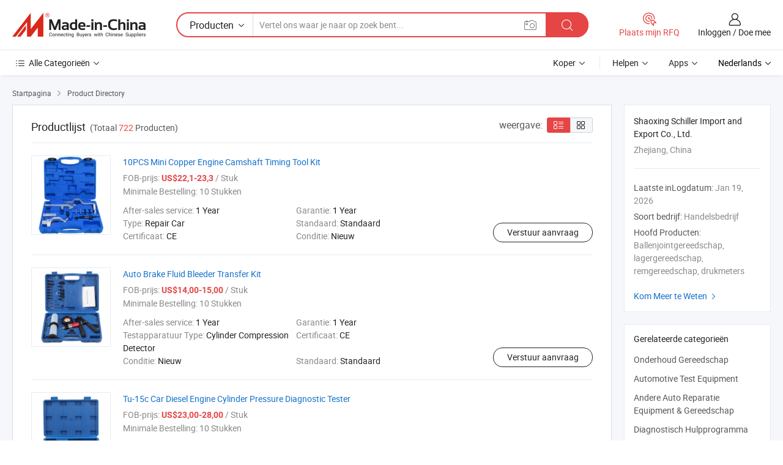

--- FILE ---
content_type: text/html;charset=UTF-8
request_url: https://nl.made-in-china.com/co_schiller-2019/productList?selectedSpotlightId=PmtJfHGAUrWI
body_size: 13405
content:
<!DOCTYPE HTML>
<html lang="nl">
<head>
    <meta content="text/html; charset=utf-8" http-equiv="Content-Type" />
	<link rel="dns-prefetch" href="//www.micstatic.com">
    <link rel="dns-prefetch" href="//image.made-in-china.com">
    <link rel="dns-prefetch" href="//www.made-in-china.com">
    <link rel="dns-prefetch" href="//pylon.micstatic.com">
    <link rel="dns-prefetch" href="//expo.made-in-china.com">
    <link rel="dns-prefetch" href="//world.made-in-china.com">
    <link rel="dns-prefetch" href="//pic.made-in-china.com">
    <link rel="dns-prefetch" href="//fa.made-in-china.com">
    <meta http-equiv="X-UA-Compatible" content="IE=Edge, chrome=1" />
    <meta name="renderer" content="webkit" />
            <title>Onderhoud Gereedschap, Automotive Test Equipment van Chinese fabrikanten - pagina 1.</title>
            <meta name="Keywords" content="Shaoxing Schiller Import and Export Co., Ltd., Onderhoud Gereedschap, Automotive Test Equipment, Andere Auto Reparatie Equipment &amp; Gereedschap" />
                        <meta name="Description" content="China Onderhoud Gereedschap, Automotive Test Equipment, Andere Auto Reparatie Equipment &amp; Gereedschap, aangeboden door Chinese fabrikant &amp; leverancier -Shaoxing Schiller Import and Export Co., Ltd., page1" />
                <link rel="canonical" href="https://nl.made-in-china.com/co_schiller-2019/product_group_s_s_1.html"/>
                <link rel="next" href="https://nl.made-in-china.com/co_schiller-2019/product_group_s_s_2.html"/>
    <link rel="stylesheet" type="text/css" href="https://www.micstatic.com/common/css/global_bdef139a.css" media="all">
    <link rel="stylesheet" type="text/css" href="https://www.micstatic.com/athena/css/free-2017/global_c7e13990.css" media="all">
    <link rel="stylesheet" type="text/css" href="https://www.micstatic.com/common/js/assets/artDialog/2.0.0/skins/default_9d77dce2.css" />
    <link rel="stylesheet" href="https://www.micstatic.com/athena/css/free-2017/list_5cd8ef94.css">
    <link rel="stylesheet" type="text/css" href="https://www.micstatic.com/athena/css/free-2017/list-mlan_0e27595d.css" media="all"/>
    <!--[if IE]>
<script type="text/javascript" src="https://www.micstatic.com/common/js/libs/json2/json2_fad58c0e.js" charset="utf-8" ></script><![endif]-->
<script type="text/javascript" src="https://www.micstatic.com/common/js/libs/jquery_2ad57377.js" charset="utf-8" ></script><script type="text/javascript" src="https://www.micstatic.com/common/js/libs/class.0.3.2_2c7a4288.js" charset="utf-8" ></script><!-- Polyfill Code Begin --><script chaset="utf-8" type="text/javascript" src="https://www.micstatic.com/polyfill/polyfill-simplify_eb12d58d.js"></script><!-- Polyfill Code End --></head>
<body class="res-wrapper" probe-clarity="false" >
    <div style="position:absolute;top:0;left:0;width:1px;height:1px;overflow:hidden">
        <img src="//stat.made-in-china.com/event/rec.gif?type=0&data=%7B%22layout%22%3A%22-1%22%2C%22ct%22%3A%222%22%2C%22pos%22%3A0%2C%22random%22%3A%220%22%2C%22c%22%3A%223%22%2C%22cats%22%3A%5B%7B%22id%22%3A%222901020000%22%2C%22f%22%3A1%7D%2C%7B%22id%22%3A%222901030000%22%2C%22f%22%3A1%7D%2C%7B%22id%22%3A%222901100000%22%2C%22f%22%3A1%7D%2C%7B%22id%22%3A%222901120000%22%2C%22f%22%3A1%7D%5D%7D&st=1768793470505"/>
    </div>
    <input id="rfqClickData" type="hidden" value="type=2&data=%7B%22layout%22%3A%22-1%22%2C%22ct%22%3A%222%22%2C%22pos%22%3A0%2C%22random%22%3A%220%22%2C%22c%22%3A%223%22%2C%22cats%22%3A%5B%7B%22id%22%3A%222901020000%22%2C%22f%22%3A1%7D%2C%7B%22id%22%3A%222901030000%22%2C%22f%22%3A1%7D%2C%7B%22id%22%3A%222901100000%22%2C%22f%22%3A1%7D%2C%7B%22id%22%3A%222901120000%22%2C%22f%22%3A1%7D%5D%7D&st=1768793470505&rfqc=1" />
    <input id="rootpath" type="hidden" value="" />
    <input type="hidden" id="loginUserName" value="schiller-2019"/>
    <input type="hidden" id="enHomeUrl" value="$enHomeUrl"/>
    <input type="hidden" id="pureFreeUrlType" value="$pureFreeUrlType"/>
    <input type="hidden" name="user_behavior_trace_id" id="user_behavior_trace_id" value="1jfa4stcd432x"/>
        <input type="hidden" id="contactUrlParam" value="?plant=nl&from=shrom&type=down&page=p_list">
    <div id="header" ></div>
<script>
    function headerMlanInit() {
        const funcName = 'headerMlan';
        const app = new window[funcName]({target: document.getElementById('header'), props: {props: {"pageType":18,"logoTitle":"Fabrikanten en Leveranciers","logoUrl":null,"base":{"buyerInfo":{"service":"Service","newUserGuide":"Gids voor Beginners","auditReport":"Audited Suppliers' Reports","meetSuppliers":"Meet Suppliers","onlineTrading":"Secured Trading Service","buyerCenter":"Koperscentrum","contactUs":"Contact met ons op","search":"Zoeken","prodDirectory":"Product Directory","supplierDiscover":"Supplier Discover","sourcingRequest":"Post Sourcing-aanvraag","quickLinks":"Quick Links","myFavorites":"Mijn Favorieten","visitHistory":"Browsegeschiedenis","buyer":"Koper","blog":"Zakelijke Inzichten"},"supplierInfo":{"supplier":"Leverancier","joinAdvance":"加入高级会员","tradeServerMarket":"外贸服务市场","memberHome":"外贸e家","cloudExpo":"Smart Expo云展会","onlineTrade":"交易服务","internationalLogis":"国际物流","northAmericaBrandSailing":"北美全渠道出海","micDomesticTradeStation":"中国制造网内贸站"},"helpInfo":{"whyMic":"Why Made-in-China.com","auditSupplierWay":"Hoe controleren wij leveranciers","securePaymentWay":"Hoe beveiligen wij betalingen","submitComplaint":"Dien een klacht in","contactUs":"Contact met ons op","faq":"FAQ","help":"Helpen"},"appsInfo":{"downloadApp":"Download App!","forBuyer":"Voor Koper","forSupplier":"Voor Leverancier","exploreApp":"Ontdek exclusieve app-kortingen","apps":"Apps"},"languages":[{"lanCode":0,"simpleName":"en","name":"English","value":"https://schiller-2019.en.made-in-china.com/product-list-1.html"},{"lanCode":5,"simpleName":"es","name":"Español","value":"https://es.made-in-china.com/co_schiller-2019/product_group_s_s_1.html"},{"lanCode":4,"simpleName":"pt","name":"Português","value":"https://pt.made-in-china.com/co_schiller-2019/product_group_s_s_1.html"},{"lanCode":2,"simpleName":"fr","name":"Français","value":"https://fr.made-in-china.com/co_schiller-2019/product_group_s_s_1.html"},{"lanCode":3,"simpleName":"ru","name":"Русский язык","value":"https://ru.made-in-china.com/co_schiller-2019/product_group_s_s_1.html"},{"lanCode":8,"simpleName":"it","name":"Italiano","value":"https://it.made-in-china.com/co_schiller-2019/product_group_s_s_1.html"},{"lanCode":6,"simpleName":"de","name":"Deutsch","value":"https://de.made-in-china.com/co_schiller-2019/product_group_s_s_1.html"},{"lanCode":7,"simpleName":"nl","name":"Nederlands","value":"https://nl.made-in-china.com/co_schiller-2019/product_group_s_s_1.html"},{"lanCode":9,"simpleName":"sa","name":"العربية","value":"https://sa.made-in-china.com/co_schiller-2019/product_group_s_s_1.html"},{"lanCode":11,"simpleName":"kr","name":"한국어","value":"https://kr.made-in-china.com/co_schiller-2019/product_group_s_s_1.html"},{"lanCode":10,"simpleName":"jp","name":"日本語","value":"https://jp.made-in-china.com/co_schiller-2019/product_group_s_s_1.html"},{"lanCode":12,"simpleName":"hi","name":"हिन्दी","value":"https://hi.made-in-china.com/co_schiller-2019/product_group_s_s_1.html"},{"lanCode":13,"simpleName":"th","name":"ภาษาไทย","value":"https://th.made-in-china.com/co_schiller-2019/product_group_s_s_1.html"},{"lanCode":14,"simpleName":"tr","name":"Türkçe","value":"https://tr.made-in-china.com/co_schiller-2019/product_group_s_s_1.html"},{"lanCode":15,"simpleName":"vi","name":"Tiếng Việt","value":"https://vi.made-in-china.com/co_schiller-2019/product_group_s_s_1.html"},{"lanCode":16,"simpleName":"id","name":"Bahasa Indonesia","value":"https://id.made-in-china.com/co_schiller-2019/product_group_s_s_1.html"}],"showMlan":true,"showRules":false,"rules":"Rules","language":"nl","menu":"Menu","subTitle":null,"subTitleLink":null,"stickyInfo":null},"categoryRegion":{"categories":"Alle Categorieën","categoryList":[{"name":"Landbouw & Voeding","value":"https://nl.made-in-china.com/category1_Agriculture-Food/Agriculture-Food_usssssssss.html","catCode":"1000000000"},{"name":"Kleding & Toebehoren","value":"https://nl.made-in-china.com/category1_Apparel-Accessories/Apparel-Accessories_uussssssss.html","catCode":"1100000000"},{"name":"Kunst Artikels & Ambachten","value":"https://nl.made-in-china.com/category1_Arts-Crafts/Arts-Crafts_uyssssssss.html","catCode":"1200000000"},{"name":"Auto Parts","value":"https://nl.made-in-china.com/category1_Auto-Motorcycle-Parts-Accessories/Auto-Motorcycle-Parts-Accessories_yossssssss.html","catCode":"2900000000"},{"name":"Tassen & Geschenkdozen","value":"https://nl.made-in-china.com/category1_Bags-Cases-Boxes/Bags-Cases-Boxes_yhssssssss.html","catCode":"2600000000"},{"name":"Chemische Stoffen","value":"https://nl.made-in-china.com/category1_Chemicals/Chemicals_uissssssss.html","catCode":"1300000000"},{"name":"Computer Producten","value":"https://nl.made-in-china.com/category1_Computer-Products/Computer-Products_iissssssss.html","catCode":"3300000000"},{"name":"Bouw & Decoratie Materialen","value":"https://nl.made-in-china.com/category1_Construction-Decoration/Construction-Decoration_ugssssssss.html","catCode":"1500000000"},{"name":"Consument Elektronica's","value":"https://nl.made-in-china.com/category1_Consumer-Electronics/Consumer-Electronics_unssssssss.html","catCode":"1400000000"},{"name":"Elektrotechniek & Elektronica's","value":"https://nl.made-in-china.com/category1_Electrical-Electronics/Electrical-Electronics_uhssssssss.html","catCode":"1600000000"},{"name":"Meubilair","value":"https://nl.made-in-china.com/category1_Furniture/Furniture_yessssssss.html","catCode":"2700000000"},{"name":"Gezondheid & Geneeskunde","value":"https://nl.made-in-china.com/category1_Health-Medicine/Health-Medicine_uessssssss.html","catCode":"1700000000"},{"name":"Industriële Apparaturen & Onderdelen","value":"https://nl.made-in-china.com/category1_Industrial-Equipment-Components/Industrial-Equipment-Components_inssssssss.html","catCode":"3400000000"},{"name":"Instrumenten & Meters","value":"https://nl.made-in-china.com/category1_Instruments-Meters/Instruments-Meters_igssssssss.html","catCode":"3500000000"},{"name":"Lichte Industrie & Dagelijks Gebruik","value":"https://nl.made-in-china.com/category1_Light-Industry-Daily-Use/Light-Industry-Daily-Use_urssssssss.html","catCode":"1800000000"},{"name":"Licht & Verlichting","value":"https://nl.made-in-china.com/category1_Lights-Lighting/Lights-Lighting_isssssssss.html","catCode":"3000000000"},{"name":"Produceren & Verwerken Machine","value":"https://nl.made-in-china.com/category1_Manufacturing-Processing-Machinery/Manufacturing-Processing-Machinery_uossssssss.html","catCode":"1900000000"},{"name":"Metallurgische, Mineralen & Energie","value":"https://nl.made-in-china.com/category1_Metallurgy-Mineral-Energy/Metallurgy-Mineral-Energy_ysssssssss.html","catCode":"2000000000"},{"name":"Kantoorartikelen","value":"https://nl.made-in-china.com/category1_Office-Supplies/Office-Supplies_yrssssssss.html","catCode":"2800000000"},{"name":"Verpakking & Printing","value":"https://nl.made-in-china.com/category1_Packaging-Printing/Packaging-Printing_ihssssssss.html","catCode":"3600000000"},{"name":"Veiligheid & Bescherming","value":"https://nl.made-in-china.com/category1_Security-Protection/Security-Protection_ygssssssss.html","catCode":"2500000000"},{"name":"Diensten","value":"https://nl.made-in-china.com/category1_Service/Service_ynssssssss.html","catCode":"2400000000"},{"name":"Sportartikelen & Vrijetijds","value":"https://nl.made-in-china.com/category1_Sporting-Goods-Recreation/Sporting-Goods-Recreation_iussssssss.html","catCode":"3100000000"},{"name":"Textiel","value":"https://nl.made-in-china.com/category1_Textile/Textile_yussssssss.html","catCode":"2100000000"},{"name":"Ijzerwaren & Gereedschap","value":"https://nl.made-in-china.com/category1_Tools-Hardware/Tools-Hardware_iyssssssss.html","catCode":"3200000000"},{"name":"Speelgoed","value":"https://nl.made-in-china.com/category1_Toys/Toys_yyssssssss.html","catCode":"2200000000"},{"name":"Vervoer","value":"https://nl.made-in-china.com/category1_Transportation/Transportation_yissssssss.html","catCode":"2300000000"}],"more":"Meer"},"searchRegion":{"show":false,"lookingFor":"Vertel ons waar je naar op zoek bent...","homeUrl":"//nl.made-in-china.com","products":"Producten","suppliers":"Leveranciers","auditedFactory":"Audited Factory","uploadImage":"Afbeelding uploaden","max20MbPerImage":"Maximaal 20 MB per afbeelding","yourRecentKeywords":"Uw Recente Zoekwoorden","clearHistory":"Wis de geschiedenis","popularSearches":"Verwante Opzoekopdrachten","relatedSearches":"Meer","more":null,"maxSizeErrorMsg":"Upload mislukt. De maximale afbeeldingsgrootte is 20 MB.","noNetworkErrorMsg":"Geen netwerkverbinding. Controleer uw netwerkinstellingen en probeer het opnieuw.","uploadFailedErrorMsg":"Upload mislukt. Onjuist afbeeldingsformaat. Ondersteunde formaten: JPG, PNG, BMP.","relatedList":null,"relatedTitle":null,"relatedTitleLink":null,"formParams":null,"mlanFormParams":{"keyword":null,"inputkeyword":null,"type":null,"currentTab":null,"currentPage":null,"currentCat":null,"currentRegion":null,"currentProp":null,"submitPageUrl":null,"parentCat":null,"otherSearch":null,"currentAllCatalogCodes":null,"sgsMembership":null,"memberLevel":null,"topOrder":null,"size":null,"more":"meer","less":"less","staticUrl50":null,"staticUrl10":null,"staticUrl30":null,"condition":"0","conditionParamsList":[{"condition":"0","conditionName":null,"action":"https://nl.made-in-china.com/quality-china-product/middleSearch","searchUrl":null,"inputPlaceholder":null},{"condition":"1","conditionName":null,"action":"/companySearch?keyword=#word#","searchUrl":null,"inputPlaceholder":null}]},"enterKeywordTips":"Voer a.u.b. minimaal een trefwoord in voor uw zoekopdracht.","openMultiSearch":false},"frequentRegion":{"rfq":{"rfq":"Plaats mijn RFQ","searchRfq":"Search RFQs","acquireRfqHover":"Vertel ons wat u nodig heeft en probeer op de gemakkelijke manier offertes !op te vragen","searchRfqHover":"Discover quality RFQs and connect with big-budget buyers"},"account":{"account":"Rekening","signIn":"Inloggen","join":"Doe mee","newUser":"Nieuwe Gebruiker","joinFree":"Gratis lid worden","or":"Of","socialLogin":"Door te klikken op Aanmelden, Gratis lid worden of Doorgaan met Facebook, Linkedin, Twitter, Google, %s ga ik akkoord met de %sUser Agreement%s en het %sPrivacy Policy%s","message":"Berichten","quotes":"Citaten","orders":"Bestellingen","favorites":"Favorieten","visitHistory":"Browsegeschiedenis","postSourcingRequest":"Post Sourcing-aanvraag","hi":"Hallo","signOut":"Afmelden","manageProduct":"Producten beheren","editShowroom":"Showroom bewerken","username":"","userType":null,"foreignIP":true,"currentYear":2026,"userAgreement":"Gebruikersovereenkomst","privacyPolicy":"Privacybeleid"},"message":{"message":"Berichten","signIn":"Inloggen","join":"Doe mee","newUser":"Nieuwe Gebruiker","joinFree":"Gratis lid worden","viewNewMsg":"Sign in to view the new messages","inquiry":"Aanvraag","rfq":"RFQs","awaitingPayment":"Awaiting payments","chat":"Chatten","awaitingQuotation":"In afwachting van offertes"},"cart":{"cart":"Onderzoeksmand"}},"busiRegion":null,"previewRegion":null}}});
		const hoc=o=>(o.__proto__.$get=function(o){return this.$$.ctx[this.$$.props[o]]},o.__proto__.$getKeys=function(){return Object.keys(this.$$.props)},o.__proto__.$getProps=function(){return this.$get("props")},o.__proto__.$setProps=function(o){var t=this.$getKeys(),s={},p=this;t.forEach(function(o){s[o]=p.$get(o)}),s.props=Object.assign({},s.props,o),this.$set(s)},o.__proto__.$help=function(){console.log("\n            $set(props): void             | 设置props的值\n            $get(key: string): any        | 获取props指定key的值\n            $getKeys(): string[]          | 获取props所有key\n            $getProps(): any              | 获取props里key为props的值（适用nail）\n            $setProps(params: any): void  | 设置props里key为props的值（适用nail）\n            $on(ev, callback): func       | 添加事件监听，返回移除事件监听的函数\n            $destroy(): void              | 销毁组件并触发onDestroy事件\n        ")},o);
        window[`${funcName}Api`] = hoc(app);
    };
</script><script type="text/javascript" crossorigin="anonymous" onload="headerMlanInit()" src="https://www.micstatic.com/nail/pc/header-mlan_6f301846.js"></script>    <div class="page">
        <div class="grid">
<script class="J-mlan-config" type="text/data-lang" data-lang="nl">
        {
            "keywordRequired": "Voer a.u.b. minimaal een trefwoord in voor uw zoekopdracht."
        }

</script><div class="page-product-list">
  <div class="list-wrapper cf">
    <div class="main-wrap">
      <div class="main">
        <input type="hidden" id="sensor_pg_v" value="cid:ObemzcqoZAiu,p:1,tp:104,stp:10402"/>
        <div class="crumb">
    <span>
                    <a rel="nofollow" href="//nl.made-in-china.com/">
                    <span>Startpagina</span>
        </a>
    </span>
    <i class="micon">&#xe008;</i>
    <span>
                                <a href="https://nl.made-in-china.com/html/category.html">
                            <span>Product Directory</span>
            </a>
            </span>
    </div>
        <div class="main-block product-list J-product-list">
          <div class="main-block-title">
            <div class="title-wrap">
                <h1>Productlijst</h1>
                <span class="total">
                                                                                            (Totaal <span class="num">722</span> Producten)
                                    </span>
            </div>
            <div class="refine-sort">
              <div class="list-switch">
                <span class="text">weergave: </span>
                <span class="list-switch-types">
                    <a href="javascript:void(0);" rel="nofollow" class="list-switch-btn list-switch-btn-left J-switch-btn selected">
                      <i class="ob-icon icon-list"></i>
                      <div class="tip arrow-bottom tip-switch-list">
                         <div class="tip-con">
                             <p class="tip-para">Lijstweergave</p>
                         </div>
                         <span class="arrow arrow-out">
                             <span class="arrow arrow-in"></span>
                         </span>
                     </div>
                    </a>
                    <a href="javascript:void(0);" rel="nofollow" class="list-switch-btn list-switch-btn-right J-switch-btn">
                      <i class="ob-icon icon-gallery"></i>
                      <div class="tip arrow-bottom tip-switch-gallery">
                         <div class="tip-con">
                             <p class="tip-para">Galerijweergave</p>
                         </div>
                         <span class="arrow arrow-out">
                             <span class="arrow arrow-in"></span>
                         </span>
                      </div>
                    </a>
				        </span>
              </div>
            </div>
          </div>
          <div class="main-block-wrap">
                          <div class="prod-item-wrap">
                                                  <div class="prod-item">
                    <div class="prod-pic">
                      <div class="img-wp">
                        <div class="hv-align-inner">
                          <a href="https://nl.made-in-china.com/co_schiller-2019/product_10PCS-Mini-Copper-Engine-Camshaft-Timing-Tool-Kit_oysreshng.html"
                             ads-data="st:8,pdid:MZmxSIsYgrWE,pcid:ObemzcqoZAiu,a:1">
                                                          <img src="//www.micstatic.com/athena/img/transparent.png"
                                data-original="//image.made-in-china.com/2f1j00gqGfEBSJnZck/10PCS-Mini-Copper-Engine-Camshaft-Timing-Tool-Kit.jpg" alt="10PCS Mini Copper Engine Camshaft Timing Tool Kit"
                                title="10PCS Mini Copper Engine Camshaft Timing Tool Kit">
                                                      </a>
                        </div>
                      </div>
                    </div>
                    <div class="prod-txt-wrap">
                      <div class="prod-name">
                        <a href="https://nl.made-in-china.com/co_schiller-2019/product_10PCS-Mini-Copper-Engine-Camshaft-Timing-Tool-Kit_oysreshng.html"
                           title="10PCS Mini Copper Engine Camshaft Timing Tool Kit"
                           ads-data="st:1,pdid:MZmxSIsYgrWE,pcid:ObemzcqoZAiu,a:1">
                          10PCS Mini Copper Engine Camshaft Timing Tool Kit
                        </a>
                      </div>
                                              <div class="prod-fob">
                          <span>FOB-prijs:</span> <strong>US$22,1-23,3</strong> / Stuk
                        </div>
                                                                    <div class="prod-ord">
                          <span>Minimale Bestelling:</span> 10 Stukken
                        </div>
                                                                  <div class="prod-params">
                            <ul class="prod-list">
                                                                    <li>After-sales service: <span class="prod-val">1 Year</span>
                                    </li>
                                                                    <li>Garantie: <span class="prod-val">1 Year</span>
                                    </li>
                                                                    <li>Type: <span class="prod-val">Repair Car</span>
                                    </li>
                                                                    <li>Standaard: <span class="prod-val">Standaard</span>
                                    </li>
                                                                    <li>Certificaat: <span class="prod-val">CE</span>
                                    </li>
                                                                    <li>Conditie: <span class="prod-val">Nieuw</span>
                                    </li>
                                                            </ul>
                        </div>
                  </div>
                                          <div class="prod-act">
                        <a href="//www.made-in-china.com/sendInquiry/prod_MZmxSIsYgrWE_ObemzcqoZAiu.html?plant=nl&from=shrom&type=down&page=p_list"
                                                       target="_blank" rel="nofollow"
                                                       class="btn btn-main btn-small"
                                                       ads-data="st:5,pdid:MZmxSIsYgrWE,pcid:ObemzcqoZAiu,a:1">
                          Verstuur aanvraag </a>
                      </div>
                                      </div>
                                  <div class="prod-item">
                    <div class="prod-pic">
                      <div class="img-wp">
                        <div class="hv-align-inner">
                          <a href="https://nl.made-in-china.com/co_schiller-2019/product_Auto-Brake-Fluid-Bleeder-Transfer-Kit_rooeyogog.html"
                             ads-data="st:8,pdid:WjdmpOSEGFVw,pcid:ObemzcqoZAiu,a:1">
                                                          <img src="//www.micstatic.com/athena/img/transparent.png"
                                data-original="//image.made-in-china.com/2f1j00iMGRQZzsgtoJ/Auto-Brake-Fluid-Bleeder-Transfer-Kit.jpg" alt="Auto Brake Fluid Bleeder Transfer Kit"
                                title="Auto Brake Fluid Bleeder Transfer Kit">
                                                      </a>
                        </div>
                      </div>
                    </div>
                    <div class="prod-txt-wrap">
                      <div class="prod-name">
                        <a href="https://nl.made-in-china.com/co_schiller-2019/product_Auto-Brake-Fluid-Bleeder-Transfer-Kit_rooeyogog.html"
                           title="Auto Brake Fluid Bleeder Transfer Kit"
                           ads-data="st:1,pdid:WjdmpOSEGFVw,pcid:ObemzcqoZAiu,a:1">
                          Auto Brake Fluid Bleeder Transfer Kit
                        </a>
                      </div>
                                              <div class="prod-fob">
                          <span>FOB-prijs:</span> <strong>US$14,00-15,00</strong> / Stuk
                        </div>
                                                                    <div class="prod-ord">
                          <span>Minimale Bestelling:</span> 10 Stukken
                        </div>
                                                                  <div class="prod-params">
                            <ul class="prod-list">
                                                                    <li>After-sales service: <span class="prod-val">1 Year</span>
                                    </li>
                                                                    <li>Garantie: <span class="prod-val">1 Year</span>
                                    </li>
                                                                    <li>Testapparatuur Type: <span class="prod-val">Cylinder Compression Detector</span>
                                    </li>
                                                                    <li>Certificaat: <span class="prod-val">CE</span>
                                    </li>
                                                                    <li>Conditie: <span class="prod-val">Nieuw</span>
                                    </li>
                                                                    <li>Standaard: <span class="prod-val">Standaard</span>
                                    </li>
                                                            </ul>
                        </div>
                  </div>
                                          <div class="prod-act">
                        <a href="//www.made-in-china.com/sendInquiry/prod_WjdmpOSEGFVw_ObemzcqoZAiu.html?plant=nl&from=shrom&type=down&page=p_list"
                                                       target="_blank" rel="nofollow"
                                                       class="btn btn-main btn-small"
                                                       ads-data="st:5,pdid:WjdmpOSEGFVw,pcid:ObemzcqoZAiu,a:1">
                          Verstuur aanvraag </a>
                      </div>
                                      </div>
                                  <div class="prod-item">
                    <div class="prod-pic">
                      <div class="img-wp">
                        <div class="hv-align-inner">
                          <a href="https://nl.made-in-china.com/co_schiller-2019/product_Tu-15c-Car-Diesel-Engine-Cylinder-Pressure-Diagnostic-Tester_rorhhyrsg.html"
                             ads-data="st:8,pdid:jNCJqxbGfwkr,pcid:ObemzcqoZAiu,a:1">
                                                          <img src="//www.micstatic.com/athena/img/transparent.png"
                                data-original="//image.made-in-china.com/2f1j00sMUGtupyOEcv/Tu-15c-Car-Diesel-Engine-Cylinder-Pressure-Diagnostic-Tester.jpg" alt="Tu-15c Car Diesel Engine Cylinder Pressure Diagnostic Tester"
                                title="Tu-15c Car Diesel Engine Cylinder Pressure Diagnostic Tester">
                                                      </a>
                        </div>
                      </div>
                    </div>
                    <div class="prod-txt-wrap">
                      <div class="prod-name">
                        <a href="https://nl.made-in-china.com/co_schiller-2019/product_Tu-15c-Car-Diesel-Engine-Cylinder-Pressure-Diagnostic-Tester_rorhhyrsg.html"
                           title="Tu-15c Car Diesel Engine Cylinder Pressure Diagnostic Tester"
                           ads-data="st:1,pdid:jNCJqxbGfwkr,pcid:ObemzcqoZAiu,a:1">
                          Tu-15c Car Diesel Engine Cylinder Pressure Diagnostic Tester
                        </a>
                      </div>
                                              <div class="prod-fob">
                          <span>FOB-prijs:</span> <strong>US$23,00-28,00</strong> / Stuk
                        </div>
                                                                    <div class="prod-ord">
                          <span>Minimale Bestelling:</span> 10 Stukken
                        </div>
                                                                  <div class="prod-params">
                            <ul class="prod-list">
                                                                    <li>After-sales service: <span class="prod-val">1 Year</span>
                                    </li>
                                                                    <li>Garantie: <span class="prod-val">1 Year</span>
                                    </li>
                                                                    <li>Testapparatuur Type: <span class="prod-val">Fuel Compression Detector</span>
                                    </li>
                                                                    <li>Certificaat: <span class="prod-val">CE</span>
                                    </li>
                                                                    <li>Conditie: <span class="prod-val">Nieuw</span>
                                    </li>
                                                                    <li>Standaard: <span class="prod-val">Standaard</span>
                                    </li>
                                                            </ul>
                        </div>
                  </div>
                                          <div class="prod-act">
                        <a href="//www.made-in-china.com/sendInquiry/prod_jNCJqxbGfwkr_ObemzcqoZAiu.html?plant=nl&from=shrom&type=down&page=p_list"
                                                       target="_blank" rel="nofollow"
                                                       class="btn btn-main btn-small"
                                                       ads-data="st:5,pdid:jNCJqxbGfwkr,pcid:ObemzcqoZAiu,a:1">
                          Verstuur aanvraag </a>
                      </div>
                                      </div>
                                  <div class="prod-item">
                    <div class="prod-pic">
                      <div class="img-wp">
                        <div class="hv-align-inner">
                          <a href="https://nl.made-in-china.com/co_schiller-2019/product_131PCS-Professional-HSS-Drill-Stripped-Thread-Repair-Tool-Kit_oygesyoeg.html"
                             ads-data="st:8,pdid:FdVEJXBUCYkr,pcid:ObemzcqoZAiu,a:1">
                                                          <img src="//www.micstatic.com/athena/img/transparent.png"
                                data-original="//image.made-in-china.com/2f1j00scMVRJnayyqk/131PCS-Professional-HSS-Drill-Stripped-Thread-Repair-Tool-Kit.jpg" alt="131PCS Professional HSS Drill Stripped Thread Repair Tool Kit"
                                title="131PCS Professional HSS Drill Stripped Thread Repair Tool Kit">
                                                      </a>
                        </div>
                      </div>
                    </div>
                    <div class="prod-txt-wrap">
                      <div class="prod-name">
                        <a href="https://nl.made-in-china.com/co_schiller-2019/product_131PCS-Professional-HSS-Drill-Stripped-Thread-Repair-Tool-Kit_oygesyoeg.html"
                           title="131PCS Professional HSS Drill Stripped Thread Repair Tool Kit"
                           ads-data="st:1,pdid:FdVEJXBUCYkr,pcid:ObemzcqoZAiu,a:1">
                          131PCS Professional HSS Drill Stripped Thread Repair Tool Kit
                        </a>
                      </div>
                                              <div class="prod-fob">
                          <span>FOB-prijs:</span> <strong>US$20,00-22,5</strong> / Stuk
                        </div>
                                                                    <div class="prod-ord">
                          <span>Minimale Bestelling:</span> 5 Stukken
                        </div>
                                                                  <div class="prod-params">
                            <ul class="prod-list">
                                                                    <li>Garantie: <span class="prod-val">1 Year</span>
                                    </li>
                                                                    <li>Type: <span class="prod-val">Repair Car</span>
                                    </li>
                                                                    <li>Standaard: <span class="prod-val">Standaard</span>
                                    </li>
                                                                    <li>Certificaat: <span class="prod-val">CE</span>
                                    </li>
                                                                    <li>Conditie: <span class="prod-val">Nieuw</span>
                                    </li>
                                                                    <li>Material: <span class="prod-val">Steel</span>
                                    </li>
                                                            </ul>
                        </div>
                  </div>
                                          <div class="prod-act">
                        <a href="//www.made-in-china.com/sendInquiry/prod_FdVEJXBUCYkr_ObemzcqoZAiu.html?plant=nl&from=shrom&type=down&page=p_list"
                                                       target="_blank" rel="nofollow"
                                                       class="btn btn-main btn-small"
                                                       ads-data="st:5,pdid:FdVEJXBUCYkr,pcid:ObemzcqoZAiu,a:1">
                          Verstuur aanvraag </a>
                      </div>
                                      </div>
                                  <div class="prod-item">
                    <div class="prod-pic">
                      <div class="img-wp">
                        <div class="hv-align-inner">
                          <a href="https://nl.made-in-china.com/co_schiller-2019/product_Best-Selling-Universal-19PCS-Internal-External-Axles-Slide-Hammer-Puller-Set_oynnhogeg.html"
                             ads-data="st:8,pdid:WFHmMSDUfRkZ,pcid:ObemzcqoZAiu,a:1">
                                                          <img src="//www.micstatic.com/athena/img/transparent.png"
                                data-original="//image.made-in-china.com/2f1j00UlBbQgqchLkn/Best-Selling-Universal-19PCS-Internal-External-Axles-Slide-Hammer-Puller-Set.jpg" alt="Best Selling Universal 19PCS Internal/External Axles Slide Hammer Puller Set"
                                title="Best Selling Universal 19PCS Internal/External Axles Slide Hammer Puller Set">
                                                      </a>
                        </div>
                      </div>
                    </div>
                    <div class="prod-txt-wrap">
                      <div class="prod-name">
                        <a href="https://nl.made-in-china.com/co_schiller-2019/product_Best-Selling-Universal-19PCS-Internal-External-Axles-Slide-Hammer-Puller-Set_oynnhogeg.html"
                           title="Best Selling Universal 19PCS Internal/External Axles Slide Hammer Puller Set"
                           ads-data="st:1,pdid:WFHmMSDUfRkZ,pcid:ObemzcqoZAiu,a:1">
                          Best Selling Universal 19PCS Internal/External Axles Slide Hammer Puller Set
                        </a>
                      </div>
                                              <div class="prod-fob">
                          <span>FOB-prijs:</span> <strong>US$28,00-30,00</strong> / Stuk
                        </div>
                                                                    <div class="prod-ord">
                          <span>Minimale Bestelling:</span> 5 Stukken
                        </div>
                                                                  <div class="prod-params">
                            <ul class="prod-list">
                                                                    <li>After-sales service: <span class="prod-val">1 Year</span>
                                    </li>
                                                                    <li>Garantie: <span class="prod-val">1 Year</span>
                                    </li>
                                                                    <li>Type: <span class="prod-val">Repair Car</span>
                                    </li>
                                                                    <li>Standaard: <span class="prod-val">Standaard</span>
                                    </li>
                                                                    <li>Certificaat: <span class="prod-val">CE</span>
                                    </li>
                                                                    <li>Conditie: <span class="prod-val">Nieuw</span>
                                    </li>
                                                            </ul>
                        </div>
                  </div>
                                          <div class="prod-act">
                        <a href="//www.made-in-china.com/sendInquiry/prod_WFHmMSDUfRkZ_ObemzcqoZAiu.html?plant=nl&from=shrom&type=down&page=p_list"
                                                       target="_blank" rel="nofollow"
                                                       class="btn btn-main btn-small"
                                                       ads-data="st:5,pdid:WFHmMSDUfRkZ,pcid:ObemzcqoZAiu,a:1">
                          Verstuur aanvraag </a>
                      </div>
                                      </div>
                                  <div class="prod-item">
                    <div class="prod-pic">
                      <div class="img-wp">
                        <div class="hv-align-inner">
                          <a href="https://nl.made-in-china.com/co_schiller-2019/product_Auto-Repair-Tools-1-4-Drive-Adjustable-Click-Torque-Wrench_ysyusrehhg.html"
                             ads-data="st:8,pdid:MQfYCqxJvrVS,pcid:ObemzcqoZAiu,a:1">
                                                          <img src="//www.micstatic.com/athena/img/transparent.png"
                                data-original="//image.made-in-china.com/2f1j00BUvbEldCMjcZ/Auto-Repair-Tools-1-4-Drive-Adjustable-Click-Torque-Wrench.jpg" alt="Auto Repair Tools 1/4&quot; Drive Adjustable Click Torque Wrench"
                                title="Auto Repair Tools 1/4&quot; Drive Adjustable Click Torque Wrench">
                                                      </a>
                        </div>
                      </div>
                    </div>
                    <div class="prod-txt-wrap">
                      <div class="prod-name">
                        <a href="https://nl.made-in-china.com/co_schiller-2019/product_Auto-Repair-Tools-1-4-Drive-Adjustable-Click-Torque-Wrench_ysyusrehhg.html"
                           title="Auto Repair Tools 1/4&quot; Drive Adjustable Click Torque Wrench"
                           ads-data="st:1,pdid:MQfYCqxJvrVS,pcid:ObemzcqoZAiu,a:1">
                          Auto Repair Tools 1/4&quot; Drive Adjustable Click Torque Wrench
                        </a>
                      </div>
                                              <div class="prod-fob">
                          <span>FOB-prijs:</span> <strong>US$21,00-25,00</strong> / Stuk
                        </div>
                                                                    <div class="prod-ord">
                          <span>Minimale Bestelling:</span> 5 Stukken
                        </div>
                                                                  <div class="prod-params">
                            <ul class="prod-list">
                                                                    <li>After-sales service: <span class="prod-val">1 Year</span>
                                    </li>
                                                                    <li>Garantie: <span class="prod-val">1 Year</span>
                                    </li>
                                                                    <li>Type: <span class="prod-val">Torque Wrench</span>
                                    </li>
                                                                    <li>Certificaat: <span class="prod-val">CE</span>
                                    </li>
                                                                    <li>Conditie: <span class="prod-val">Nieuw</span>
                                    </li>
                                                                    <li>Application: <span class="prod-val">Car Repair</span>
                                    </li>
                                                            </ul>
                        </div>
                  </div>
                                          <div class="prod-act">
                        <a href="//www.made-in-china.com/sendInquiry/prod_MQfYCqxJvrVS_ObemzcqoZAiu.html?plant=nl&from=shrom&type=down&page=p_list"
                                                       target="_blank" rel="nofollow"
                                                       class="btn btn-main btn-small"
                                                       ads-data="st:5,pdid:MQfYCqxJvrVS,pcid:ObemzcqoZAiu,a:1">
                          Verstuur aanvraag </a>
                      </div>
                                      </div>
                                          </div>
        <div class="pager-wrap">
            <div class="pager">
                                    <a rel="nofollow" href="javascript:void(0);" disabled><i class="micon">&#xe009;</i></a>
                                                            <span class="current">1</span>
                                                            <a href="/productList?selectedSpotlightId=PmtJfHGAUrWI&pageNumber=2" >2</a>
                                                                                <a href="/productList?selectedSpotlightId=PmtJfHGAUrWI&pageNumber=3" >3</a>
                                                                                <a href="/productList?selectedSpotlightId=PmtJfHGAUrWI&pageNumber=4" >4</a>
                                                                                <a href="/productList?selectedSpotlightId=PmtJfHGAUrWI&pageNumber=5" >5</a>
                                                                                <a href="/productList?selectedSpotlightId=PmtJfHGAUrWI&pageNumber=6" rel="nofollow">6</a>
                                                                                <a href="/productList?selectedSpotlightId=PmtJfHGAUrWI&pageNumber=7" rel="nofollow">7</a>
                                                                                <a href="/productList?selectedSpotlightId=PmtJfHGAUrWI&pageNumber=8" rel="nofollow">8</a>
                                                            <span class="dot"><i class="micon">&#xe060;</i></span>
                        <a disabled>31</a>
                                    <a title="Ga naar volgende pagina" href="/productList?selectedSpotlightId=PmtJfHGAUrWI&pageNumber=2" class="main">
                        Volgend <i class="micon">&#xe008;</i>
                    </a>
            </div>
        </div> 
                          <div class="action-wrap">
                <a href="//www.made-in-china.com/sendInquiry/shrom_ObemzcqoZAiu_ObemzcqoZAiu.html?plant=nl&from=shrom&type=down&page=p_list"
                                               target="_blank" rel="nofollow" class="btn btn-main btn-small"
                                               ads-data="st:5,pcid:ObemzcqoZAiu">
                  Verstuur aanvraag </a>
                <b class="tm3_chat_status" lan="nl"
                   tmlan="nl"
                   dataId="ObemzcqoZAiu_ObemzcqoZAiu_3"
                   inquiry="https://www.made-in-china.com/sendInquiry/shrom_ObemzcqoZAiu_ObemzcqoZAiu.html?plant=nl&from=shrom&type=down&page=p_list"
                   processor="chat" cid="ObemzcqoZAiu"
                   style="display:none"></b>
              </div>
                      </div>
        </div>
                    <div class="main-block trending-search">
                <div class="main-block-title">
                    <h2>Wat is Trending Search nu</h2>
                </div>
                <div class="related-link cf">
                                            <span>
                            <a href="https://nl.made-in-china.com/tag_search_product/Auto-Distributor_nisrn_1.html" class="tag tag-radio" target="_blank">Auto Verdeler</a>
                        </span>
                                            <span>
                            <a href="https://nl.made-in-china.com/tag_search_product/Auto-Supplies_usiyyggn_1.html" class="tag tag-radio" target="_blank">auto benodigdheden</a>
                        </span>
                                            <span>
                            <a href="https://nl.made-in-china.com/tag_search_product/Used-Auto_hiusgen_1.html" class="tag tag-radio" target="_blank">Gebruikt auto</a>
                        </span>
                                            <span>
                            <a href="https://nl.made-in-china.com/tag_search_product/Auto-Items_euoyysn_1.html" class="tag tag-radio" target="_blank">Auto-items</a>
                        </span>
                                            <span>
                            <a href="https://nl.made-in-china.com/tag_search_product/Auto-China_uhysynn_1.html" class="tag tag-radio" target="_blank">Auto China</a>
                        </span>
                                            <span>
                            <a href="https://nl.made-in-china.com/tag_search_product/Auto-Accessory_useyn_1.html" class="tag tag-radio" target="_blank">Auto-accessoire</a>
                        </span>
                                            <span>
                            <a href="https://nl.made-in-china.com/tag_search_product/Auto-Tooling_gngnin_1.html" class="tag tag-radio" target="_blank">Auto Gereedschap</a>
                        </span>
                                            <span>
                            <a href="https://nl.made-in-china.com/tag_search_product/Vehicle-Tool_ugungen_1.html" class="tag tag-radio" target="_blank">Voertuig Gereedschap</a>
                        </span>
                                            <span>
                            <a href="https://nl.made-in-china.com/tag_search_product/Tire-Tool_giuien_1.html" class="tag tag-radio" target="_blank">Gereedschap voor banden</a>
                        </span>
                                            <span>
                            <a href="https://nl.made-in-china.com/tag_search_product/Tyre-Tool_ugosghn_1.html" class="tag tag-radio" target="_blank">Banden gereedschap</a>
                        </span>
                                    </div>
            </div>
              </div>
    </div>
    <div class="sider">
            <div class="sider-block com-info">
        <div class="base">
        <p class="com-name">
            <a href="https://nl.made-in-china.com/co_schiller-2019/">
                Shaoxing Schiller Import and Export Co., Ltd.
            </a>
        </p>
        <p class="local">Zhejiang, China</p>
    </div>
        <div class="J-review-box review-scores score-item" >
                    </div>
    <div class="other com-other-info">
        <p><span>Laatste inLogdatum:</span> Jan 19, 2026</p>
                    <p>
                <span>Soort bedrijf:</span> Handelsbedrijf
            </p>
                            <p>
                <span>Hoofd Producten:</span>
                                    Ballenjointgereedschap, lagergereedschap, remgereedschap, drukmeters
                            </p>
            </div>
    <div class="learn-more">
        <a href="https://nl.made-in-china.com/co_schiller-2019/" rel="nofollow" >Kom Meer te Weten <i class="micon">&#xe008;</i></a>
    </div>
</div>
    <div class="sider-block">
        <div class="sider-title"><h2>Gerelateerde categorieën</h2></div>
            <div class="sider-wrap">
            <ul class="list catalog-list">
                                    <li>
                                                    <a href="https://nl.made-in-china.com/category23_Auto-Motorcycle-Parts-Accessories/Repair-Tools_yosusyssss_1.html" class="gray-link J-ads-data" ads-data="type=3&data=%7B%22layout%22%3A%22-1%22%2C%22ct%22%3A%222%22%2C%22catCode%22%3A%222901020000%22%2C%22pos%22%3A1%2C%22random%22%3A%220%22%2C%22c%22%3A%223%22%2C%22cats%22%3A%5B%7B%22id%22%3A%222901020000%22%2C%22f%22%3A1%7D%2C%7B%22id%22%3A%222901030000%22%2C%22f%22%3A1%7D%2C%7B%22id%22%3A%222901100000%22%2C%22f%22%3A1%7D%2C%7B%22id%22%3A%222901120000%22%2C%22f%22%3A1%7D%5D%7D&st=1768793470503">Onderhoud Gereedschap</a>
                                            </li>
                                    <li>
                                                    <a href="https://nl.made-in-china.com/category23_Auto-Motorcycle-Parts-Accessories/Automotive-Test-Equipment_yosusissss_1.html" class="gray-link J-ads-data" ads-data="type=3&data=%7B%22layout%22%3A%22-1%22%2C%22ct%22%3A%222%22%2C%22catCode%22%3A%222901030000%22%2C%22pos%22%3A2%2C%22random%22%3A%220%22%2C%22c%22%3A%223%22%2C%22cats%22%3A%5B%7B%22id%22%3A%222901020000%22%2C%22f%22%3A1%7D%2C%7B%22id%22%3A%222901030000%22%2C%22f%22%3A1%7D%2C%7B%22id%22%3A%222901100000%22%2C%22f%22%3A1%7D%2C%7B%22id%22%3A%222901120000%22%2C%22f%22%3A1%7D%5D%7D&st=1768793470503">Automotive Test Equipment</a>
                                            </li>
                                    <li>
                                                    <a href="https://nl.made-in-china.com/category23_Auto-Motorcycle-Parts-Accessories/Other-Auto-Repair-Equipment-Tools_yosuusssss_1.html" class="gray-link J-ads-data" ads-data="type=3&data=%7B%22layout%22%3A%22-1%22%2C%22ct%22%3A%222%22%2C%22catCode%22%3A%222901100000%22%2C%22pos%22%3A3%2C%22random%22%3A%220%22%2C%22c%22%3A%223%22%2C%22cats%22%3A%5B%7B%22id%22%3A%222901020000%22%2C%22f%22%3A1%7D%2C%7B%22id%22%3A%222901030000%22%2C%22f%22%3A1%7D%2C%7B%22id%22%3A%222901100000%22%2C%22f%22%3A1%7D%2C%7B%22id%22%3A%222901120000%22%2C%22f%22%3A1%7D%5D%7D&st=1768793470503">Andere Auto Reparatie Equipment &amp; Gereedschap</a>
                                            </li>
                                    <li>
                                                    <a href="https://nl.made-in-china.com/category23_Auto-Motorcycle-Parts-Accessories/Diagnostic-Tool_yosuuyssss_1.html" class="gray-link J-ads-data" ads-data="type=3&data=%7B%22layout%22%3A%22-1%22%2C%22ct%22%3A%222%22%2C%22catCode%22%3A%222901120000%22%2C%22pos%22%3A4%2C%22random%22%3A%220%22%2C%22c%22%3A%223%22%2C%22cats%22%3A%5B%7B%22id%22%3A%222901020000%22%2C%22f%22%3A1%7D%2C%7B%22id%22%3A%222901030000%22%2C%22f%22%3A1%7D%2C%7B%22id%22%3A%222901100000%22%2C%22f%22%3A1%7D%2C%7B%22id%22%3A%222901120000%22%2C%22f%22%3A1%7D%5D%7D&st=1768793470503">Diagnostisch Hulpprogramma</a>
                                            </li>
                            </ul>
        </div>
        </div>
    </div>
  </div>
</div>
  <script type="text/javascript" src="https://www.micstatic.com/athena/js/free-2017/list_eb0c782e.js" charset="utf-8" ></script>
        </div>
    </div>
    <script type="text/javascript">
var moveTo = function(src, tar, mode){
    var target = jQuery(tar);
    mode = mode || 'empty';

    var children = jQuery(src).children();
    var nodes = [];

    switch(mode){
        case 'sort': {
            nodes = [].slice.call(target.children()).concat([].slice.call(children));
            nodes = nodes.sort(function(a, b){return parseInt(a.getAttribute('cz-index')) - parseInt(b.getAttribute('cz-index'))});

            target.empty();
        }; break;
        case 'empty': {
            target.empty();
            nodes = children;
        }; break;
        default: {
            nodes = children;
        };
    }

    if(mode === 'replace'){
        target.replaceWith(nodes);
    }else{
        target.append(nodes);
    }
};

</script>
    <div class="J-cache-buyer" style="display:none">
        <a fun-rfq rel="nofollow" href="//purchase.made-in-china.com/trade-service/quotation-request.html" cz-index="1">Post Sourcing Request</a>
        <a target="_blank" href="//www.made-in-china.com/industry-sites/" cz-index="4">Industry Channels</a>
        <a target="_blank" href="//www.made-in-china.com/region/" cz-index="5">Regional Channels</a>
        <span class="title" cz-index="6">Other Services:</span>
        <a target="_blank" href="//resources.made-in-china.com/" cz-index="7">Explore Trade Resources</a>
        <a rel="nofollow" href="//www.made-in-china.com/help/how-to-source-products-on-made-in-china-com.html" cz-index="8">View More in Buyer Guide</a>
    </div>
    <div class="J-cache-supplier" style="display:none">
        <a rel="nofollow" href="//sourcing.made-in-china.com/">Search Sourcing Requests</a>
                <a rel="nofollow" href="//www.made-in-china.com/audited-suppliers/for-suppliers/">加入认证供应商</a>
        <a rel="nofollow" href="http://service.made-in-china.com">进入会员e家</a>
    </div>
<div class="J-cache-help" style="display:none">
    <a target="_blank" href="//www.made-in-china.com/aboutus/contact/" rel="nofollow">Contact Us</a>
    <a target="_blank" href="//www.made-in-china.com/help/faq/" rel="nofollow">FAQ</a>
    <a target="_blank" href="//sourcing.made-in-china.com/complaint/" rel="nofollow">Submit a Complaint</a>
</div>
<script type="text/javascript">
    ;void function(){

    moveTo('.J-cache-buyer', '.J-target-buyer', 'sort');
    moveTo('.J-cache-supplier', '.J-target-supplier', 'empty');
    moveTo('.J-cache-help', '.J-target-help', 'empty');

    }.call(this);
</script>    <div class="m-footer pad-footer m-sr-footer mlan-footer">
    <div class="grid">
        <div class="m-footer-simple-links pad-footer-simple">
            <div class="m-footer-simple-links-group pad-footer-hide">
                                    <div class="m-footer-simple-links-row">
    <a href="//nl.made-in-china.com/html/aboutmic.html" rel="nofollow">Over Ons</a>
    <span class="m-gap-line"></span>
    <a href="//nl.made-in-china.com/html/declaration.html" rel="nofollow">Verklaring</a>
    <span class="m-gap-line"></span>
    <a href="//nl.made-in-china.com/html/terms-nl.html" rel="nofollow">Gebruikersovereenkomst</a>
    <span class="m-gap-line"></span>
    <a href="//nl.made-in-china.com/html/policy.html" rel="nofollow">Privacybeleid</a>
    <span class="m-gap-line"></span>
    <a href="//nl.made-in-china.com/contact-us/" rel="nofollow">Neem contact op met Made-in-China.com</a>
    <span class="m-gap-line"></span>
    <a href="//nl.made-in-china.com/tag/">Topproducten</a>
    <span class="m-gap-line"></span>
    <a href="//insights.made-in-china.com/nl/">Inzichten</a>
</div>
                                <div class="m-footer-simple-links-row">
    <span class="m-footer-simple-links-title">Taal Opties:</span>
    <a href="//www.made-in-china.com/">English</a>
    <span class="m-gap-line"></span>
    <a href="http://cn.made-in-china.com/">简体中文</a>
    <span class="m-gap-line"></span>
    <a href="http://big5.made-in-china.com/">繁體中文</a>
    <span class="m-gap-line"></span>
    <a href="//jp.made-in-china.com/">日本語</a>
    <span class="m-gap-line"></span>
    <a href="//fr.made-in-china.com/">Français</a>
    <span class="m-gap-line"></span>
    <a href="//es.made-in-china.com/">Español</a>
    <span class="m-gap-line"></span>
    <a href="//de.made-in-china.com/">Deutsch</a>
    <span class="m-gap-line"></span>
    <a href="//pt.made-in-china.com/">Português</a>
    <span class="m-gap-line"></span>
    <a href="//it.made-in-china.com/">Italiano</a>
    <span class="m-gap-line"></span>
    <a href="//ru.made-in-china.com/">Русский язык</a>
    <span class="m-gap-line"></span>
    <a href="//kr.made-in-china.com/">한국어</a>
    <span class="m-gap-line"></span>
    <a href="//sa.made-in-china.com/">العربية</a>
    <span class="m-gap-line"></span>
    <a href="//nl.made-in-china.com/">Nederlands</a>
    <span class="m-gap-line"></span>
    <a href="//hi.made-in-china.com/">हिन्दी</a>
    <span class="m-gap-line"></span>
    <a href="//th.made-in-china.com/">ภาษาไทย</a>
    <span class="m-gap-line"></span>
    <a href="//tr.made-in-china.com/">Türkçe</a>
    <span class="m-gap-line"></span>
    <a href="//vi.made-in-china.com/">Tiếng Việt</a>
    <span class="m-gap-line"></span>
    <a href="//id.made-in-china.com/">Bahasa Indonesia</a>
</div>
            </div>
            <div class="m-footer-simple-links-group pad-footer-oneline">
                <div class="m-footer-simple-links-row m-footer-copyright">
    Copyright &copy;2026<a rel='nofollow' target='_blank' href='//www.focuschina.com/html_en/'>Focus Technology Co., Ltd.</a>&nbspAlle rechten voorbehouden</br>Focus is niet verantwoordelijk voor het inhoudelijke verschil van de website tussen de Engelse versie en andere taalversies. In geval van discrepantie tussen verschillende talenversies, zal de Engelse versie voorrang hebben . Door gebruik te maken van deze Website aanvaardt en erkent U zonder enig voorbehoud onze gebruiksvoorwaarden.
</div>
            </div>
        </div>
    </div>
</div>
                        <input type="hidden" id="J-SlideNav-Contact" value="//www.made-in-china.com/sendInquiry/shrom_ObemzcqoZAiu_ObemzcqoZAiu.html?plant=nl&from=shrom&type=down&page=p_list" />
                        <input type="hidden" id="J-SlideNav-TM" dataId="ObemzcqoZAiu_ObemzcqoZAiu_3" inquiry="https://www.made-in-china.com/sendInquiry/shrom_ObemzcqoZAiu_ObemzcqoZAiu.html?plant=nl&from=shrom&type=down&page=p_list" processor="fixed" cid="ObemzcqoZAiu" />
            <!-- sensorsCode --><script>/* April 25, 2025 19:13:38 */
(()=>{function d(e,r){var a,o={};try{e&&e.split(",").forEach(function(e,t){e&&(a=e.match(/(.*?):(.*)$/))&&1<a.length&&(r&&r[a[1]]?o[r[a[1]]]=a[2]:o[a[1]]=a[2])})}catch(e){window.console&&console.log(e)}return o}var c={st:"search_type",p:"si",pid:"product_id",cid:"company_id",m:"search_material"},s={st:"st",t:"ads_series_id",aid:"ads_id",pdid:"product_id",pcid:"company_id",a:"rank_number"},p={};function f(e,t){var r=e;if(e&&"[object Object]"===Object.prototype.toString.call(e))for(var a in r={},e)r[t+a]=e[a];return r}var e,t,r,a,o,i=/^https?:\/\/.*?\.made-in-china\.com/,n={debug:!1,domain_reg:i,domain_storage:{cross:!0,client_url:"//www.made-in-china.com/faw-store.html"},buried_point:{page_preset:function(n){var s={};""!==document.referrer&&null!==document.referrer.match(i)||faw.clearLastLocalStorage(),faw.lastLocalStorage(function(e){e&&faw.assign(s,f(e.pgcnt,"fp_"),f(e.elecnt,"fe_"));var t,r,a,e=document.getElementById("sensor_pg_v"),o=(p=e&&e.value?d(e.value,c):{},{});try{window.performance&&(i=window.performance.getEntriesByType("navigation")[0],t=Math.round(i.domContentLoadedEventStart),r=i.serverTiming[0],a=-1,o={dcl:t,server_timing:a=r&&"app"===r.name?Math.round(r.duration):a})}catch(e){console.log(e)}e&&Object.defineProperty&&Object.defineProperty(e,"properties",{configurable:!0,set:function(t){if(this.value=t,window.sensors){var e=faw.getProperties();try{var r=f(d(t,c),"pg_");faw.assign(e,r),sensors.registerPage(e)}catch(e){console.error("focus analytics web error:"+t+" set fail.")}}},get:function(){return this.value}});var i=faw.generateID();n&&n({global:faw.assign({pid:faw.getCookie("pid"),pv_id:i,referrer:faw.referrer()},f(p,"pg_")),pageView:faw.assign(s,o)}),p.pv_id=i,faw.pageStorage(p)})},item_click_tag:"ads-data",custom_property_attr:"ads-data",video_event_name:"vedioplayrecord",resource_event_name:"resource_loading",resource_type:"img",custom_property_parse:{"faw-exposure":function(e){var t,r=faw.config,a=e.target,o=e.moduleDom,a=a.getAttribute(r.buried_point.custom_property_attr),r=(o&&(o=o.getAttribute(r.buried_point.custom_property_attr),t=f(d(o,s),"ele_")),f(d(a,s),"ele_")),o=e.moduleName;o&&(r.module_name=o),t&&(r=faw.assign(t,r)),faw.trace("webexpo",e,faw.assign(r,{expo_id:faw.generateID()}))},"ads-data":function(e){var t,r=faw.config,a=e.target,o=e.moduleDom,i=faw.generateID(),n=a.getAttribute(r.buried_point.custom_property_attr),n=f(d(n,s),"ele_"),o=(o&&(o=o.getAttribute(r.buried_point.custom_property_attr),t=f(d(o,s),"ele_")),faw.parentNodeWithAttr(a,r.buried_point.module_tag));o&&(n.module_name=o.getAttribute(r.buried_point.module_tag)),(n=t?faw.assign(t,n):n).click_id=i,faw.elStorage(n),faw.trace("trackAllHeatMap",e,faw.assign({},n,{click_id:i}))},"faw-form":function(e){var t=faw.config,t=e.target.getAttribute(t.buried_point.custom_property_attr),t=f(d(t,s),"ele_");e.moduleData.form_async?(delete e.moduleData.form_async,faw.trace("formAction",e,faw.assign({},t,{form_id:faw.generateID()}))):(e.moduleData=faw.assign(e.moduleData,t,{form_id:faw.generateID()}),faw.elStorage(t),delete e.target,faw.formStorage(e))},"faw-video":function(e){var t,r={},a=e.target;return a&&(e=e.moduleDom,t=faw.config,a=a.getAttribute(t.buried_point.custom_property_attr),r=faw.assign(r,f(d(a,s),"ele_")),e)&&(a=e.getAttribute(t.buried_point.custom_property_attr),e=f(d(a,s),"ele_"),r=faw.assign({},e,r)),r},"faw-resource":function(e){var t,r={};return e&&(t=faw.config,e=e.getAttribute(t.buried_point.custom_property_attr),r=faw.assign(r,f(d(e,s),"ele_"))),r}}},sdk:{sensors:{options:{name:"sensors",app_js_bridge:!0,is_track_single_page:function(){return!!document.getElementById("is_track_single_page")},preset_properties:{latest_referrer_host:!0,url:!0}},onReady:function(){var e;window.faw&&window.sensors&&(e=faw.getProperties(),faw.isObject(e)&&e.login_id&&sensors.login(e.login_id+"_"+e.operator_no),sensors.setProfile({pid:faw.getCookie("pid")}))}},probe:{options:{cookies:["pid","lg_name"],cookie_alias:{lg_name:"_pln"},pageCollectionDelay:0}},ga:{load:!0}}};function l(){a.VideoPlayer.eventHandler||(a.VideoPlayer.eventHandler=function(e){var t;e.el&&(t=(1===e.el.nodeType?e.el:document.querySelector(e.el)).getAttribute("faw-id"),o.proxy.fire("videoplay",t,{type:e.type,currentTime:e.currentTime,duration:e.duration,target:e.video},{cloud_media_type:e.videoSourceType,cloud_media_url:e.videoUrl}))})}e={version:'1768540483351', gaLoad:true, serverUrl:'https://fa.micstatic.com/sc/sa?project=MICEN', fawUrl:'', oldSensorsTrack:''},a=window,(o=a.faw)||(t=e.version||(new Date).getTime(),r=document,o=a.faw={version:t},["setConfig","setProperties","onload","videoWatcher","init","exposureInit"].forEach(function(e){o[e]||(o[e]=function(){(o._q=o._q||[]).push({handle:arguments,method:e})})}),t=r.getElementsByTagName("script")[0],(r=r.createElement("script")).async=!0,r.src=(e.fawUrl||"https://www.micstatic.com/common/js/libs/faw/faw.1.2.5.js")+"?r="+o.version,t.parentNode.insertBefore(r,t),n.sdk.ga.load=e.gaLoad||!1,n.sdk.sensors.options.server_url=e.serverUrl||"https://fa.micstatic.com/sc/sa?project=default",o.setConfig(n),o.setProperties({platform_type:'1', language:'8', login_id:'', operator_no:'' }),e.oldSensorsTrack&&o.onload(function(){o.loader(e.oldSensorsTrack)}),a.VideoPlayer&&l(),a.faw&&(o.videoAdapt=l),o.init())})();</script><!-- End sensorsCode --><script defer src="https://static.cloudflareinsights.com/beacon.min.js/vcd15cbe7772f49c399c6a5babf22c1241717689176015" integrity="sha512-ZpsOmlRQV6y907TI0dKBHq9Md29nnaEIPlkf84rnaERnq6zvWvPUqr2ft8M1aS28oN72PdrCzSjY4U6VaAw1EQ==" data-cf-beacon='{"rayId":"9c0341f50f40ecfa","version":"2025.9.1","serverTiming":{"name":{"cfExtPri":true,"cfEdge":true,"cfOrigin":true,"cfL4":true,"cfSpeedBrain":true,"cfCacheStatus":true}},"token":"a2ea6d18d1f24acc8a34a9f7354420d4","b":1}' crossorigin="anonymous"></script>
</body>
    <script type="text/javascript" src="https://www.micstatic.com/common/js/business/global/global_v2_9d00e11b.js" charset="utf-8" ></script>
<script type="text/javascript" src="https://www.micstatic.com/common/js/assets/placeholder/placeholder.1.3_da17e1c1.js" charset="utf-8" ></script><script type="text/javascript" src="https://www.micstatic.com/common/js/assets/maskSelect/maskSelect.1.0.min_190d8b52.js" charset="utf-8" ></script><script type="text/javascript" src="https://www.micstatic.com/common/js/assets/suggest/inputSuggest.1.1.0_1548df32.js" charset="utf-8" ></script>    <script type="text/javascript" src="https://www.micstatic.com/athena/2017/js/global/searchBar_f37750f6.js" charset="utf-8" ></script><script type="text/javascript" src="https://www.micstatic.com/athena/js/business/lang/athena18n_be17f7ee.js" charset="utf-8" ></script><script type="text/javascript" src="https://www.micstatic.com/common/js/business/plugs/tm/tm_free_4f99fc6e.js" charset="utf-8" ></script>
    <script type="text/javascript" src="https://www.micstatic.com/common/js/assets/artDialog/2.0.0/artDialog_09e2e35c.js" charset="utf-8" ></script><script type="text/javascript" src="https://www.micstatic.com/common/js/business/popLogin/showPopLogin_0412cb91.js" charset="utf-8" ></script><script type="text/javascript" src="https://www.micstatic.com/common/js/assets/JFixed/JFixed.3.0_c13667b0.js" charset="utf-8" ></script><script type="text/javascript" src="https://www.micstatic.com/common/js/assets/validation/validator.plus_c2c98d22.js" charset="utf-8" ></script><script type="text/javascript" src="https://www.micstatic.com/common/js/assets/lazyload/lazyLoad.suite.min_235fcfb0.js" charset="utf-8" ></script><script type="text/javascript" src="https://www.micstatic.com/common/js/business/plugs/slideNav/slideNav_f5451055.js" charset="utf-8" ></script><script type="text/javascript" src="https://www.micstatic.com/common/js/assets/stat/stat_928ddee8.js" charset="utf-8" ></script><script type="text/javascript" src="https://www.micstatic.com/athena/js/free-2017/common_75f14bc4.js" charset="utf-8" ></script>
</html>
